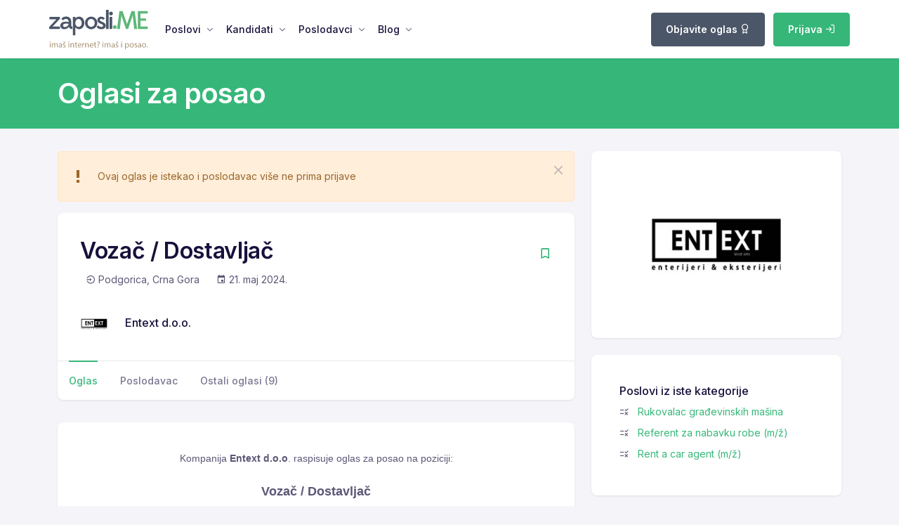

--- FILE ---
content_type: text/html; charset=UTF-8
request_url: https://zaposli.me/posao/81469/entext-doo/voza%C4%8D-dostavlja%C4%8D
body_size: 9675
content:
<!DOCTYPE html>
<html lang="sr-ME">
	<head>
		<meta charset="utf-8">
		<title>Tražite posao kao Vozač / Dostavljač? | Zaposli.ME</title>
		<meta name="description" content="Tražite posao? Mi smo najposećeniji sajt za zapošljavanje u Crnoj Gori i regionu. Pronađite posao i razvijte svoju karijeru.">
        <meta property="og:type" content="website">
        <meta property="og:title" content="Zaposli.ME | Vozač / Dostavljač">
        <meta property="og:description" content="Tražite posao? Mi smo najposećeniji sajt za zapošljavanje u Crnoj Gori i regionu. Pronađite posao i razvijte svoju karijeru.">
        <meta property="og:url" content="https://zaposli.me/posao/81469/entext-doo/voza%C4%8D-dostavlja%C4%8D">
        <meta property="og:image" content="https://zaposli.me/files/p/8/7/9/4879/Screenshot2023-06-19092555.png">
        <meta property="og:image:secure_url" content="https://zaposli.me/files/p/8/7/9/4879/Screenshot2023-06-19092555.png">
		<meta http-equiv="content-language" content="me">
		<meta name="viewport" content="width=device-width, initial-scale=1.0">
		<meta name="Robots" content="all, follow" />
		<meta name="revisit-after" content="1 days" />
		<meta name="alexaVerifyID" content="" />
		<meta name="google-site-verification" content="" />
		<meta property="fb:app_id" content="781324029897233" />
		<meta property="fb:pages" content="150513215111252" />
        <meta name="facebook-domain-verification" content="23aqols7tkbnhp3q2kwqh1tzp1o2tg" />

        <link rel="apple-touch-icon" sizes="57x57" href="/public/_zaposli/icons/apple-icon-57x57.png">
        <link rel="apple-touch-icon" sizes="60x60" href="/public/_zaposli/icons/apple-icon-60x60.png">
        <link rel="apple-touch-icon" sizes="72x72" href="/public/_zaposli/icons/apple-icon-72x72.png">
        <link rel="apple-touch-icon" sizes="76x76" href="/public/_zaposli/icons/apple-icon-76x76.png">
        <link rel="apple-touch-icon" sizes="114x114" href="/public/_zaposli/icons/apple-icon-114x114.png">
        <link rel="apple-touch-icon" sizes="120x120" href="/public/_zaposli/icons/apple-icon-120x120.png">
        <link rel="apple-touch-icon" sizes="144x144" href="/public/_zaposli/icons/apple-icon-144x144.png">
        <link rel="apple-touch-icon" sizes="152x152" href="/public/_zaposli/icons/apple-icon-152x152.png">
        <link rel="apple-touch-icon" sizes="180x180" href="/public/_zaposli/icons/apple-icon-180x180.png">
        <link rel="icon" type="image/png" sizes="192x192"  href="/public/_zaposli/icons/android-icon-192x192.png">
        <link rel="icon" type="image/png" sizes="32x32" href="/public/_zaposli/icons/favicon-32x32.png">
        <link rel="icon" type="image/png" sizes="96x96" href="/public/_zaposli/icons/favicon-96x96.png">
        <link rel="icon" type="image/png" sizes="16x16" href="/public/_zaposli/icons/favicon-16x16.png">
        <link rel="manifest" href="/public/_zaposli/icons/manifest.json">
        <meta name="msapplication-TileColor" content="#36b779">
        <meta name="msapplication-TileImage" content="/public/_zaposli/icons/ms-icon-144x144.png">

        <meta name="theme-color" content="#36b779">
		<link rel="alternate" href="https://zaposli.me" hreflang="sr" />
        
                                    <meta name="expires" content="Tue, 21 May 24 00:00:00 +0200">
                                            <meta name="googlebot" content="unavailable_after: 2024-05-21">
                                            <meta name="robots" content="noindex, nofollow">
                                    
		
		<script type="text/javascript">
			var global = {};
		</script>

        <!-- theme plugins -->
        <link href="/public/fonts/feather/feather.css" rel="stylesheet">
        <link href="/node_modules/@fortawesome/fontawesome-free/css/all.min.css" rel="stylesheet">
        <link href="/node_modules/bootstrap-icons/font/bootstrap-icons.css" rel="stylesheet" />
        <link href="/node_modules/@mdi/font/css/materialdesignicons.min.css" rel="stylesheet" />
        <link href="/node_modules/magnific-popup/dist/magnific-popup.css" rel="stylesheet" />
        <link href="/node_modules/@yaireo/tagify/dist/tagify.css" rel="stylesheet">
        <link href="/node_modules/tiny-slider/dist/tiny-slider.css" rel="stylesheet">
        <link href="/node_modules/tippy.js/dist/tippy.css" rel="stylesheet">

        <!-- theme CSS-->
        <link href="/public/css/theme.min.css" rel="stylesheet"><!-- copied from /dist/assets/css (contains BS) -->

        <!-- my custom plugins, needed on every page  -->
        <link href="/node_modules/toastr/build/toastr.min.css" rel="stylesheet"/><!-- must go after BS (theme.min.css) -->

        <!-- need to set these in Controllers -->


        <!-- My custom CSS to override theme:: moved to ENV-->
        <!--<link href="/public/css/theme-custom.css" rel="stylesheet">-->

        <link type="text/css" rel="stylesheet" href="https://zaposli.me/public/cache/17338121308d7db43e7e79265c8cd564965a2a3201.css" media="screen" />
<!-- ENV: css/theme-custom.css -->

        
<!-- Global site tag (gtag.js) - Google Analytics -->
<script async src="https://www.googletagmanager.com/gtag/js?id=UA-47897946-1"></script>
<script>
    window.dataLayer = window.dataLayer || [];
    function gtag(){dataLayer.push(arguments);}
    gtag('js', new Date());

    gtag('config', 'UA-47897946-1');
</script>

<script type="text/javascript">var _gaq = _gaq || [];
    _gaq.push(["_setAccount", "UA-47897946-1"]);
    _gaq.push(["_addOrganic", "images.yandex.ru", "text"]);
    _gaq.push(["_addOrganic", "images.google.ru", "q"]);
    _gaq.push(["_addOrganic", "go.mail.ru", "q"]);
    _gaq.push(["_addOrganic", "gogo.ru", "q"]);
    _gaq.push(["_addOrganic", "nova.rambler.ru", "query"]);
    _gaq.push(["_addOrganic", "rambler.ru", "words"]);
    _gaq.push(["_addOrganic", "google.com.ua", "q"]);
    _gaq.push(["_addOrganic", "search.ua", "q"]);
    _gaq.push(["_setDomainName", "none"]);
    _gaq.push(["_setAllowLinker", true]);
    _gaq.push(["_trackPageview"]);
</script>

<!-- Google Tag Manager -->
<script>(function(w,d,s,l,i){w[l]=w[l]||[];w[l].push({'gtm.start':
            new Date().getTime(),event:'gtm.js'});var f=d.getElementsByTagName(s)[0],
        j=d.createElement(s),dl=l!='dataLayer'?'&l='+l:'';j.async=true;j.src=
        'https://www.googletagmanager.com/gtm.js?id='+i+dl;f.parentNode.insertBefore(j,f);
    })(window,document,'script','dataLayer','GTM-TBNGW2K');</script>
<!-- End Google Tag Manager -->
        
        <script type="text/javascript">
    (function(c,l,a,r,i,t,y){
        c[a]=c[a]||function(){(c[a].q=c[a].q||[]).push(arguments)};
        t=l.createElement(r);t.async=1;t.src="https://www.clarity.ms/tag/"+i;
        y=l.getElementsByTagName(r)[0];y.parentNode.insertBefore(t,y);
    })(window, document, "clarity", "script", "gyo5ht9d9o");
</script>

        <!-- Meta Pixel Code -->
<script>
    !function(f,b,e,v,n,t,s)
    {if(f.fbq)return;n=f.fbq=function(){n.callMethod?
        n.callMethod.apply(n,arguments):n.queue.push(arguments)};
        if(!f._fbq)f._fbq=n;n.push=n;n.loaded=!0;n.version='2.0';
        n.queue=[];t=b.createElement(e);t.async=!0;
        t.src=v;s=b.getElementsByTagName(e)[0];
        s.parentNode.insertBefore(t,s)}(window, document,'script',
        'https://connect.facebook.net/en_US/fbevents.js');
    fbq('init', '572975034377310');
    fbq('track', 'PageView');
</script>
<noscript>
    <img height="1" width="1" style="display:none" src="https://www.facebook.com/tr?id=572975034377310&ev=PageView&noscript=1" />
</noscript>
<!-- End Meta Pixel Code -->        <script src="https://accounts.google.com/gsi/client" async defer></script>
    </head>

    <script type="application/ld+json">
        {
            "@context": "https://schema.org",
            "@type": "Organization",
            "name": "Zaposli.ME",
            "alternateName": "zaposli.me",
            "legalName" : "https://zaposli.me",
            "url": "https://zaposli.me",
            "logo": "https://zaposli.me/public/_zaposli/logo/logo-zaposli.me.svg",
            "address": {
                "@type": "PostalAddress",
                "streetAddress": "Slovačka bb",
                "addressLocality": "Podgorica, Montenegro",
                "postalCode": "81000",
                "addressCountry": "ME"
            },
            "contactPoint": {
                "@type": "ContactPoint",
                "contactType": "customer support",
                "telephone": "+382 67 006060",
                "email": "info@zaposli.me"
            },
            "sameAs": [
                "https://www.facebook.com/noviposlodavac",
                "https://www.instagram.com/zaposli.me/",
                "https://www.linkedin.com/company/zaposli-me",
                "https://twitter.com/portalzaposlime",
                "https://zaposli.me"
            ]
        }
    </script>
    <script type="application/ld+json">
        {
            "@context": "https://schema.org/",
            "@type": "WebSite",
            "name": "https://zaposli.me",
            "url": "https://zaposli.me"
        }
    </script>

    <body>
        <!-- Google Tag Manager (noscript) -->
<noscript><iframe src="https://www.googletagmanager.com/ns.html?id=GTM-TBNGW2K"
                  height="0" width="0" style="display:none;visibility:hidden"></iframe></noscript>
<!-- End Google Tag Manager (noscript) -->
        <div class="modal fade" id="default-modal-container" tabindex="-1" aria-labelledby="default-modal-container-label" aria-hidden="true"></div>

        
        <nav class="navbar navbar-expand-lg sticky-top navbar-default">
    <div class="container px-0">
        <a class="navbar-brand mt-1" href="/"
        ><img src="/public/_zaposli/logo/logo-zaposli.me.svg" style="height: 3.5rem" alt="Zaposli.ME" />
        </a>


        <!-- Mobile view nav wrap -->
        <ul
                class="navbar-nav navbar-right-wrap ms-auto d-lg-none d-flex nav-top-wrap"
        >
                        
            
                            <div class="ms-auto me-2 mt-0">
                    <a href="/poslodavci/oglasavanje" class="btn btn-secondary btn-sm">
                        Objavite oglas
    <!--                    <i class="fe fe-award"></i>-->
                    </a>
                </div>
            
                            <div class="ms-auto me-2 mt-0">
                    <a href="/login" class="btn btn-primary btn-sm">
                        Prijava
<!--                        <i class="fe fe-log-in"></i>-->
                    </a>
                </div>

            

        </ul>

        <!-- Button -->
        <button
                class="navbar-toggler collapsed"
                type="button"
                data-bs-toggle="collapse"
                data-bs-target="#navbar-default"
                aria-controls="navbar-default"
                aria-expanded="false"
                aria-label="Toggle navigation"
        >
            <span class="icon-bar top-bar mt-0"></span>
            <span class="icon-bar middle-bar"></span>
            <span class="icon-bar bottom-bar"></span>
        </button>

        <!-- Collapse -->
        <div class="collapse navbar-collapse" id="navbar-default">
            <ul class="navbar-nav">
                <li class="nav-item dropdown">
                    <a
                            class="nav-link dropdown-toggle"
                            href="#"
                            id="navbarBrowse"
                            data-bs-toggle="dropdown"
                            aria-haspopup="true"
                            aria-expanded="false"
                            data-bs-display="static"
                    >
                        Poslovi
                    </a>
                    <ul
                            class="dropdown-menu dropdown-menu-arrow"
                            aria-labelledby="navbarBrowse"
                    >
                        <li>
                            <h4 class="dropdown-header">Svi poslovi</h4>
                        </li>

                        <li>
                            <a
                                    href="/oglasi-za-posao"
                                    class="dropdown-item"
                            >
                                Svi poslovi (295)
                            </a>
                        </li>

                        <li class="mt-3">
                            <h4 class="dropdown-header">Po gradovima</h4>
                        </li>
                                                    <li>
                                <a
                                        href="/oglasi-za-posao?city_id%5B0%5D=9"
                                        class="dropdown-item"
                                >
                                    Podgorica (114)
                                </a>
                            </li>
                                                    <li>
                                <a
                                        href="/oglasi-za-posao?city_id%5B0%5D=2"
                                        class="dropdown-item"
                                >
                                    Kotor (69)
                                </a>
                            </li>
                                                    <li>
                                <a
                                        href="/oglasi-za-posao?city_id%5B0%5D=4"
                                        class="dropdown-item"
                                >
                                    Budva (40)
                                </a>
                            </li>
                                                    <li>
                                <a
                                        href="/oglasi-za-posao?city_id%5B0%5D=7"
                                        class="dropdown-item"
                                >
                                    Risan (40)
                                </a>
                            </li>
                                                    <li>
                                <a
                                        href="/oglasi-za-posao?city_id%5B0%5D=3"
                                        class="dropdown-item"
                                >
                                    Tivat (33)
                                </a>
                            </li>
                                                <li>
                            <a href="/oglasi-za-posao" class="dropdown-item">
                                <span class="text-muted">... ostali gradovi</span>
                            </a>
                        </li>

                        <li class="mt-3">
                            <h4 class="dropdown-header">Po kategorijama</h4>
                        </li>
                                                    <li>
                                <a
                                        href="/oglasi-za-posao?category_id%5B0%5D=41"
                                        class="dropdown-item"
                                >
                                    Turizam (108)
                                </a>
                            </li>
                                                    <li>
                                <a
                                        href="/oglasi-za-posao?category_id%5B0%5D=28"
                                        class="dropdown-item"
                                >
                                    Ugostiteljstvo (102)
                                </a>
                            </li>
                                                    <li>
                                <a
                                        href="/oglasi-za-posao?category_id%5B0%5D=58"
                                        class="dropdown-item"
                                >
                                    Prodaja (86)
                                </a>
                            </li>
                                                    <li>
                                <a
                                        href="/oglasi-za-posao?category_id%5B0%5D=78"
                                        class="dropdown-item"
                                >
                                    Profesionalne usluge (60)
                                </a>
                            </li>
                                                    <li>
                                <a
                                        href="/oglasi-za-posao?category_id%5B0%5D=1"
                                        class="dropdown-item"
                                >
                                    Administracija (32)
                                </a>
                            </li>
                                                <li>
                            <a href="/oglasi-za-posao" class="dropdown-item">
                                <span class="text-muted">... ostale kategorije</span>
                            </a>
                        </li>

                    </ul>
                </li>
                <li class="nav-item dropdown">
                    <a
                            class="nav-link dropdown-toggle"
                            href="#"
                            id="navbarLanding"
                            data-bs-toggle="dropdown"
                            aria-haspopup="true"
                            aria-expanded="false"
                    >
                        Kandidati
                    </a>
                    <ul
                            class="dropdown-menu dropdown-menu-arrow"
                            aria-labelledby="navbarPages"
                    >
                        <li>
                            <h4 class="dropdown-header">Kandidati</h4>
                        </li>

                        <li class="dropdown-submenu">
                            <a
                                    class="dropdown-item"
                                    href="/registracija"
                            >
                                <i class="mdi mdi-account me-2"></i> Registracija
                            </a>
                        </li>
                        <li class="dropdown-submenu">
                            <a
                                    class="dropdown-item"
                                    href="/login"
                            >
                                <i class="mdi mdi-lock me-2"></i> Prijava
                            </a>
                        </li>

                        <li class="dropdown-submenu" >
                            <a
                                    class="dropdown-item"
                                    href="/cesto-postavljana-pitanja">

                                <i class="mdi mdi-account-question me-2"></i> Često postavljana pitanja

                            </a>
                        </li>

                    </ul>
                </li>

                <li class="nav-item dropdown">
                    <a
                            class="nav-link dropdown-toggle"
                            href="#"
                            id="navbarPages"
                            data-bs-toggle="dropdown"
                            aria-haspopup="true"
                            aria-expanded="false"
                    >
                        Poslodavci
                    </a>
                    <ul
                            class="dropdown-menu dropdown-menu-arrow"
                            aria-labelledby="navbarPages"
                    >
                        <li>
                            <h4 class="dropdown-header">Poslodavci</h4>
                        </li>

                        <li class="dropdown-submenu">
                            <a
                                    class="dropdown-item"
                                    href="/employer/registracija"
                            >
                                <i class="mdi mdi-account me-2"></i> Registracija
                            </a>
                        </li>
                        <li class="dropdown-submenu">
                            <a
                                    class="dropdown-item"
                                    href="/employer/login"
                            >
                                <i class="mdi mdi-lock me-2"></i> Prijava
                            </a>
                        </li>

                        <li class="dropdown-submenu">
                            <a
                                    class="dropdown-item"
                                    href="/profili-poslodavaca"
                            >
                                <i class="mdi mdi-star me-2"></i> Naši partneri
                            </a>
                        </li>

                        <li>
                            <a class="dropdown-item" href="/employer/postavite-oglas-za-posao">
                                <i class="mdi mdi-view-list me-2"></i> Objavite oglas
                            </a>
                        </li>

                                                    <a class="dropdown-item" href="/poslodavci/oglasavanje">
                                <i class="mdi mdi-view-agenda me-2"></i>Oglašavanje
                            </a>
                        
                    </ul>
                </li>
                <li class="nav-item dropdown">
                    <a
                            class="nav-link dropdown-toggle"
                            href="#"
                            id="navbarAccount"
                            data-bs-toggle="dropdown"
                            aria-haspopup="true"
                            aria-expanded="false"
                    >
                        Blog
                    </a>
                    <ul
                            class="dropdown-menu dropdown-menu-arrow"
                            aria-labelledby="navbarAccount"
                    >
                        <li>
                            <h4 class="dropdown-header">Blog na Zaposli.me</h4>
                        </li>
                                                    <li>
                                <a class="dropdown-item" href="/savjeti-posao">
                                    Karijerni savjeti                                </a>
                            </li>
                                                    <li>
                                <a class="dropdown-item" href="/career-days">
                                    Career days                                </a>
                            </li>
                                            </ul>
                </li>
                            </ul>
            

            <ul class="navbar-nav navbar-right-wrap ms-auto d-none d-lg-block">

                                <li class="dropdown ms-2 d-inline-block">


                    

                </li>

                <li class="dropdown ms-2 d-inline-block">
                    
                </li>

                                    <li class="ms-2 d-inline-block">
                        <div class="ms-auto mt-3 mt-lg-0">
                            <a href="/poslodavci/oglasavanje" class="btn btn-secondary">Objavite oglas <i
                                        class="fe fe-award"></i></a>
                        </div>
                    </li>
                
                <li class="dropdown ms-2 d-inline-block">
                                    <div class="ms-auto mt-3 mt-lg-0">
                        <a href="/login" class="btn btn-primary">Prijava <i
                                    class="fe fe-log-in"></i></a>
                    </div>
                                </li>
            </ul>

        </div>
    </div>
</nav>

        
<script>
    global.job_id = '81469';
    global.radno_mesto = "Voza\u010d \/ Dostavlja\u010d";
    global.firma = "Entext d.o.o.";

    if ('radno_mesto' in global && 'firma' in global && 'job_id' in global) {
        window.dataLayer = window.dataLayer || [];
        window.dataLayer.push({
            'event': 'job_view',
            'event_category': global.radno_mesto,
            'event_label': global.radno_mesto + ' + ' + global.firma,
            'value': global.job_id
        });
    }

</script>

<div class="bg-primary py-2 py-lg-4 ">
    <div class="container">
        <div class="row align-items-center">
            <div class="col-xl-12 col-lg-12 col-md-12 col-12">
                <div>
                    <h1 class="mb-0 text-white display-4">Oglasi za posao</h1>
                </div>
            </div>
        </div>
    </div>
</div>

<div class="p-lg-5 py-5">
    <div class="container">

        <!-- Content -->
        <div class="row">
            <div class="col-xl-8 col-lg-12 col-md-12 col-12 mb-4 mb-xl-0">
                <!-- Card -->
                
<div class="alert alert-warning d-flex align-items-center alert-dismissible fade show " role="alert">
            <div class="me-3">
            <i class="mdi mdi-exclamation-thick mdi-24px"></i>
        </div>
        <div>
        Ovaj oglas je istekao i poslodavac više ne prima prijave    </div>
    <button type="button" class="btn-close" data-bs-dismiss="alert" aria-label="Zatvorite"></button>
</div>
                <div class="card mb-5">
                    <!-- Card body -->
                    <div class="card-body p-3 p-lg-5">
                        <div class="d-flex justify-content-between align-items-center">
                            <h1 class="fw-semi-bold mb-2">
                                Vozač / Dostavljač                            </h1>

                            <div id="__bookmark_form_container">
                                
    <a href="#" data-bookmark-link="/account/bookmark/81469?current_status=not_saved" title="Sačuvaj oglas">
        <i class="mdi mdi-bookmark-outline fs-3 text-inherit text-primary"></i>
    </a>
                            </div>

                        </div>
                        <div class="d-flex mb-3 mb-lg-5">
                            <span class="ms-2">
                                <i class="mdi mdi-location-enter"></i>
                                <span>
                                    Podgorica, Crna Gora                                </span>
                            </span>
                            <span class="ms-4">
                                <i class="mdi mdi-calendar"></i>
                                <span>21. maj 2024.</span>
                            </span>
                        </div>

                        <div class="d-flex justify-content-between">
                            <div class="d-flex align-items-center">


                                <? //= $job['employer_profile_link'] ?>
                                                                    <img src="https://zaposli.me/_imaging/200x200_sq_bg-/files/p/8/7/9/4879/Screenshot2023-06-19092555.png"
                                         class="rounded-circle avatar-md"
                                         alt="logo"/>
                                
                                <div class="ms-4 lh-1">
                                    <h4 class="mb-1">Entext d.o.o.</h4>
                                    <!--                                    <p class="fs-6 mb-0">@</p>-->
                                </div>
                            </div>
                            <div>
                                                            </div>
                        </div>
                    </div>
                    <!-- Nav tabs -->
                    <ul class="nav nav-lt-tab" id="tab" role="tablist">
                        <!-- Nav item -->
                        <li class="nav-item">
                            <a class="nav-link active" id="description-tab" data-bs-toggle="pill" href="#description"
                               role="tab"
                               aria-controls="description" aria-selected="false">Oglas</a>
                        </li>

                                                    <li class="nav-item">
                                <a class="nav-link" id="about-tab" data-bs-toggle="pill" href="#about" role="tab"
                                   aria-controls="about"
                                   aria-selected="false">Poslodavac</a>
                            </li>
                        
                                                <li class="nav-item">
                            <a class="nav-link" id="review-tab" data-bs-toggle="pill" href="#review" role="tab"
                               aria-controls="review"
                               aria-selected="false">Ostali oglasi (9)</a>
                        </li>
                                            </ul>
                </div>
                <!-- Card -->
                <div class="card rounded-3">
                    <!-- Card body -->
                    <div class="card-body py-6 px-4">
                        <div class="tab-content" id="tabContent">
                            <!-- Tab pane -->
                            <div class="tab-pane fade show active" id="description" role="tabpanel"
                                 aria-labelledby="description-tab">
                                <div class="mb-4">
                                    <style>
                                        .__text img {
                                            max-width: 100%;
                                            height: auto;
                                        }
                                    </style>
                                    <div class="__text mt-sm" id="job_view_text">
                                        <p style="text-align: center;"><span style="font-size:14px;"><span style="font-family:Arial,Helvetica,sans-serif;">Kompanija<strong>&nbsp;Entext d.o.o</strong>. raspisuje oglas za posao na poziciji:</span></span><br />
<br />
<span style="font-size:18px;"><span style="font-family:Arial,Helvetica,sans-serif;"><strong>Vozač / Dostavljač</strong></span></span></p>

<p><span style="font-family:Arial,Helvetica,sans-serif;"><span style="font-size:14px;"><strong>Mjesto rada:</strong>&nbsp;Podgorica.</span></span><br />
<br />
<span style="font-family:Arial,Helvetica,sans-serif;"><span style="font-size:14px;"><strong>Opis posla:</strong></span></span></p>

<ul>
	<li><span style="font-family:Arial,Helvetica,sans-serif;"><span style="font-size:14px;">Upravljanje transportnim vozilima na&scaron;e kompanije.</span></span></li>
</ul>

<p><span style="font-family:Arial,Helvetica,sans-serif;"><span style="font-size:14px;"><strong>Uslovi:</strong></span></span></p>

<ul>
	<li><span style="font-family:Arial,Helvetica,sans-serif;"><span style="font-size:14px;">SSS;</span></span></li>
	<li><span style="font-family:Arial,Helvetica,sans-serif;"><span style="font-size:14px;">Posjedovanje vozačke dozvole C i E kategorije;</span></span></li>
	<li><span style="font-family:Arial,Helvetica,sans-serif;"><span style="font-size:14px;">Prethodno radno iskustvo je prednost;</span></span></li>
	<li><span style="font-family:Arial,Helvetica,sans-serif;"><span style="font-size:14px;">Prednost imaju kandidati sa iskustvom u upravljanju grajferom.</span></span></li>
</ul>

<p style="text-align: center;"><span style="font-family:Arial,Helvetica,sans-serif;"><span style="font-size:14px;">Zainteresovani kandidati mogu poslati svoju biografiju sa fotografijom (na crnogorskom jeziku) na e-mail adresu<strong>&nbsp;<a href="mailto:info@entext.me">info@entext.me</a>&nbsp;</strong>najkasnije do<strong>&nbsp;21. maja 2024.godine.</strong><br />
Biće kontaktirani samo kandidati koji uđu u uži krug.</span></span></p>                                    </div>

                                </div>
                            </div>
                                                            <div class="tab-pane fade" id="about" role="tabpanel" aria-labelledby="about-tab">
                                    <div class="mb-3">
                                        <h3 class="mb-2">Entext d.o.o.</h3>

                                        
                                        
                                    </div>

                                </div>
                            
                            
                            <div class="tab-pane fade" id="review" role="tabpanel" aria-labelledby="review-tab">
                                <div class="mb-3">

                                                                                <ul class="list-group list-group-flush">
                                                                                                    

<li class="list-group-item pb-2 pt-2 ps-1 pe-2">
    <div class="d-flex align-items-center justify-content-between">
        <a href="/posao/99395/entext-doo/savjetnik-u-prodaji-mž">
            <div class="d-sm-flex align-items-center">

                <div class="d-none d-sm-block me-2">
                                        <img src="https://zaposli.me/_imaging/200x200_sq_bg-/files/p/8/7/9/4879/Screenshot2023-06-19092555.png"
                         alt="" class="rounded img-4by3-lg"/>
                    
                </div>

                <div class="ms-lg-3 mt-2 mt-lg-0">
                    <h3 class="text-primary-hover">
                                                Savjetnik u prodaji (m/ž)<!--                        <span class="badge bg-light-success text-success">Novo</span>-->
                    </h3>
                    <h6>Entext d.o.o.</h6>

                    <!--
					2026-01-13 10:54:45					-->
                    

                    <ul class="list-inline fs-6 mb-0 text-inherit">
                        <li class="list-inline-item">
                            <i class="far fa-clock me-1 text-primary"></i>13. januar 2026.                        </li>
                        <li class="list-inline-item">
                            <i class="mdi mdi-star me-0 text-primary"></i> Bar, Crna Gora                        </li>
                        <li class="list-inline-item">
                            <i class="mdi mdi-timelapse me-0 text-primary"></i> ističe za 8 dana                        </li>
                    </ul>
                    
                </div>

            </div>
        </a>

        <div>
            <!-- Dropdown -->
            <span class="dropdown dropstart">
                <a class="text-muted text-decoration-none" href="#" role="button"
                   id="courseDropdown"
                   data-bs-toggle="dropdown" data-bs-offset="-20,20"
                   aria-expanded="true">
                    <i class="fe fe-more-vertical"></i>
                </a>

                <span class="dropdown-menu" aria-labelledby="courseDropdown">
                    <span class="dropdown-header">Podijelite</span>
                    <a class="dropdown-item" href="https://www.facebook.com/sharer.php?u=https%3A%2F%2Fzaposli.me%2Fposao%2F99395%2Fentext-doo%2Fsavjetnik-u-prodaji-m%C5%BE&s=100&p%5Burl%5D=https%3A%2F%2Fzaposli.me%2Fposao%2F99395%2Fentext-doo%2Fsavjetnik-u-prodaji-m%C5%BE" onclick="return openWindowWithURL(this.href, 600, 250)" rel="noopener" target="_blank"><i
                            class="fab fa-facebook dropdown-item-icon"></i>Facebook</a>
                    <a class="dropdown-item" href="https://twitter.com/share?url=https%3A%2F%2Fzaposli.me%2Fposao%2F99395%2Fentext-doo%2Fsavjetnik-u-prodaji-m%C5%BE&via=zaposli.me&related=zaposli.me&tw_p=tweetbutton" onclick="return openWindowWithURL(this.href, 600, 250)" rel="noopener" target="_blank"><i
                            class="fab fa-twitter dropdown-item-icon"></i>Twitter</a>
                    <a class="dropdown-item" href="https://www.linkedin.com/shareArticle/?url=https%3A%2F%2Fzaposli.me%2Fposao%2F99395%2Fentext-doo%2Fsavjetnik-u-prodaji-m%C5%BE&mini=true" onclick="return openWindowWithURL(this.href, 500, 500)" rel="noopener" target="_blank"><i
                            class="fab fa-linkedin dropdown-item-icon"></i>LinkedIn</a>
                    <a class="dropdown-item" href="https://t.me/share/url?url=https%3A%2F%2Fzaposli.me%2Fposao%2F99395%2Fentext-doo%2Fsavjetnik-u-prodaji-m%C5%BE" onclick="return openWindowWithURL(this.href, 600, 250)" rel="noopener" target="_blank"><i
                                class="fab fa-telegram dropdown-item-icon"></i>Telegram</a>
                    <a class="dropdown-item" href="#" onclick="return copyToClipboardAsync('https://zaposli.me/posao/99395/entext-doo/savjetnik-u-prodaji-mž');"
                       rel="noopener"><i
                            class="fas fa-copy dropdown-item-icon"></i>Kopirajte link</a>
                </span>
            </span>
        </div>

    </div>
</li>
                                                                                                        

<li class="list-group-item pb-2 pt-2 ps-1 pe-2">
    <div class="d-flex align-items-center justify-content-between">
        <a href="/posao/99396/entext-doo/arhitekta-dizajner-enterijera-mž">
            <div class="d-sm-flex align-items-center">

                <div class="d-none d-sm-block me-2">
                                        <img src="https://zaposli.me/_imaging/200x200_sq_bg-/files/p/8/7/9/4879/Screenshot2023-06-19092555.png"
                         alt="" class="rounded img-4by3-lg"/>
                    
                </div>

                <div class="ms-lg-3 mt-2 mt-lg-0">
                    <h3 class="text-primary-hover">
                                                Arhitekta / Dizajner enterijera (m/ž)<!--                        <span class="badge bg-light-success text-success">Novo</span>-->
                    </h3>
                    <h6>Entext d.o.o.</h6>

                    <!--
					2026-01-13 10:58:05					-->
                    

                    <ul class="list-inline fs-6 mb-0 text-inherit">
                        <li class="list-inline-item">
                            <i class="far fa-clock me-1 text-primary"></i>13. januar 2026.                        </li>
                        <li class="list-inline-item">
                            <i class="mdi mdi-star me-0 text-primary"></i> Bar, Crna Gora                        </li>
                        <li class="list-inline-item">
                            <i class="mdi mdi-timelapse me-0 text-primary"></i> ističe za 8 dana                        </li>
                    </ul>
                    
                </div>

            </div>
        </a>

        <div>
            <!-- Dropdown -->
            <span class="dropdown dropstart">
                <a class="text-muted text-decoration-none" href="#" role="button"
                   id="courseDropdown"
                   data-bs-toggle="dropdown" data-bs-offset="-20,20"
                   aria-expanded="true">
                    <i class="fe fe-more-vertical"></i>
                </a>

                <span class="dropdown-menu" aria-labelledby="courseDropdown">
                    <span class="dropdown-header">Podijelite</span>
                    <a class="dropdown-item" href="https://www.facebook.com/sharer.php?u=https%3A%2F%2Fzaposli.me%2Fposao%2F99396%2Fentext-doo%2Farhitekta-dizajner-enterijera-m%C5%BE&s=100&p%5Burl%5D=https%3A%2F%2Fzaposli.me%2Fposao%2F99396%2Fentext-doo%2Farhitekta-dizajner-enterijera-m%C5%BE" onclick="return openWindowWithURL(this.href, 600, 250)" rel="noopener" target="_blank"><i
                            class="fab fa-facebook dropdown-item-icon"></i>Facebook</a>
                    <a class="dropdown-item" href="https://twitter.com/share?url=https%3A%2F%2Fzaposli.me%2Fposao%2F99396%2Fentext-doo%2Farhitekta-dizajner-enterijera-m%C5%BE&via=zaposli.me&related=zaposli.me&tw_p=tweetbutton" onclick="return openWindowWithURL(this.href, 600, 250)" rel="noopener" target="_blank"><i
                            class="fab fa-twitter dropdown-item-icon"></i>Twitter</a>
                    <a class="dropdown-item" href="https://www.linkedin.com/shareArticle/?url=https%3A%2F%2Fzaposli.me%2Fposao%2F99396%2Fentext-doo%2Farhitekta-dizajner-enterijera-m%C5%BE&mini=true" onclick="return openWindowWithURL(this.href, 500, 500)" rel="noopener" target="_blank"><i
                            class="fab fa-linkedin dropdown-item-icon"></i>LinkedIn</a>
                    <a class="dropdown-item" href="https://t.me/share/url?url=https%3A%2F%2Fzaposli.me%2Fposao%2F99396%2Fentext-doo%2Farhitekta-dizajner-enterijera-m%C5%BE" onclick="return openWindowWithURL(this.href, 600, 250)" rel="noopener" target="_blank"><i
                                class="fab fa-telegram dropdown-item-icon"></i>Telegram</a>
                    <a class="dropdown-item" href="#" onclick="return copyToClipboardAsync('https://zaposli.me/posao/99396/entext-doo/arhitekta-dizajner-enterijera-mž');"
                       rel="noopener"><i
                            class="fas fa-copy dropdown-item-icon"></i>Kopirajte link</a>
                </span>
            </span>
        </div>

    </div>
</li>
                                                                                                        

<li class="list-group-item pb-2 pt-2 ps-1 pe-2">
    <div class="d-flex align-items-center justify-content-between">
        <a href="/posao/99397/entext-doo/vozač-teretnog-motornog-vozila-mž">
            <div class="d-sm-flex align-items-center">

                <div class="d-none d-sm-block me-2">
                                        <img src="https://zaposli.me/_imaging/200x200_sq_bg-/files/p/8/7/9/4879/Screenshot2023-06-19092555.png"
                         alt="" class="rounded img-4by3-lg"/>
                    
                </div>

                <div class="ms-lg-3 mt-2 mt-lg-0">
                    <h3 class="text-primary-hover">
                                                Vozač teretnog motornog vozila (m/ž)<!--                        <span class="badge bg-light-success text-success">Novo</span>-->
                    </h3>
                    <h6>Entext d.o.o.</h6>

                    <!--
					2026-01-13 10:58:08					-->
                    

                    <ul class="list-inline fs-6 mb-0 text-inherit">
                        <li class="list-inline-item">
                            <i class="far fa-clock me-1 text-primary"></i>13. januar 2026.                        </li>
                        <li class="list-inline-item">
                            <i class="mdi mdi-star me-0 text-primary"></i> Teritorija Crne Gore                        </li>
                        <li class="list-inline-item">
                            <i class="mdi mdi-timelapse me-0 text-primary"></i> ističe za 8 dana                        </li>
                    </ul>
                    
                </div>

            </div>
        </a>

        <div>
            <!-- Dropdown -->
            <span class="dropdown dropstart">
                <a class="text-muted text-decoration-none" href="#" role="button"
                   id="courseDropdown"
                   data-bs-toggle="dropdown" data-bs-offset="-20,20"
                   aria-expanded="true">
                    <i class="fe fe-more-vertical"></i>
                </a>

                <span class="dropdown-menu" aria-labelledby="courseDropdown">
                    <span class="dropdown-header">Podijelite</span>
                    <a class="dropdown-item" href="https://www.facebook.com/sharer.php?u=https%3A%2F%2Fzaposli.me%2Fposao%2F99397%2Fentext-doo%2Fvoza%C4%8D-teretnog-motornog-vozila-m%C5%BE&s=100&p%5Burl%5D=https%3A%2F%2Fzaposli.me%2Fposao%2F99397%2Fentext-doo%2Fvoza%C4%8D-teretnog-motornog-vozila-m%C5%BE" onclick="return openWindowWithURL(this.href, 600, 250)" rel="noopener" target="_blank"><i
                            class="fab fa-facebook dropdown-item-icon"></i>Facebook</a>
                    <a class="dropdown-item" href="https://twitter.com/share?url=https%3A%2F%2Fzaposli.me%2Fposao%2F99397%2Fentext-doo%2Fvoza%C4%8D-teretnog-motornog-vozila-m%C5%BE&via=zaposli.me&related=zaposli.me&tw_p=tweetbutton" onclick="return openWindowWithURL(this.href, 600, 250)" rel="noopener" target="_blank"><i
                            class="fab fa-twitter dropdown-item-icon"></i>Twitter</a>
                    <a class="dropdown-item" href="https://www.linkedin.com/shareArticle/?url=https%3A%2F%2Fzaposli.me%2Fposao%2F99397%2Fentext-doo%2Fvoza%C4%8D-teretnog-motornog-vozila-m%C5%BE&mini=true" onclick="return openWindowWithURL(this.href, 500, 500)" rel="noopener" target="_blank"><i
                            class="fab fa-linkedin dropdown-item-icon"></i>LinkedIn</a>
                    <a class="dropdown-item" href="https://t.me/share/url?url=https%3A%2F%2Fzaposli.me%2Fposao%2F99397%2Fentext-doo%2Fvoza%C4%8D-teretnog-motornog-vozila-m%C5%BE" onclick="return openWindowWithURL(this.href, 600, 250)" rel="noopener" target="_blank"><i
                                class="fab fa-telegram dropdown-item-icon"></i>Telegram</a>
                    <a class="dropdown-item" href="#" onclick="return copyToClipboardAsync('https://zaposli.me/posao/99397/entext-doo/vozač-teretnog-motornog-vozila-mž');"
                       rel="noopener"><i
                            class="fas fa-copy dropdown-item-icon"></i>Kopirajte link</a>
                </span>
            </span>
        </div>

    </div>
</li>
                                                                                                        

<li class="list-group-item pb-2 pt-2 ps-1 pe-2">
    <div class="d-flex align-items-center justify-content-between">
        <a href="/posao/99398/entext-doo/magacioner-monter-namještaja">
            <div class="d-sm-flex align-items-center">

                <div class="d-none d-sm-block me-2">
                                        <img src="https://zaposli.me/_imaging/200x200_sq_bg-/files/p/8/7/9/4879/Screenshot2023-06-19092555.png"
                         alt="" class="rounded img-4by3-lg"/>
                    
                </div>

                <div class="ms-lg-3 mt-2 mt-lg-0">
                    <h3 class="text-primary-hover">
                                                Magacioner / Monter namještaja<!--                        <span class="badge bg-light-success text-success">Novo</span>-->
                    </h3>
                    <h6>Entext d.o.o.</h6>

                    <!--
					2026-01-13 11:00:52					-->
                    

                    <ul class="list-inline fs-6 mb-0 text-inherit">
                        <li class="list-inline-item">
                            <i class="far fa-clock me-1 text-primary"></i>13. januar 2026.                        </li>
                        <li class="list-inline-item">
                            <i class="mdi mdi-star me-0 text-primary"></i> Podgorica, Crna Gora                        </li>
                        <li class="list-inline-item">
                            <i class="mdi mdi-timelapse me-0 text-primary"></i> ističe za 8 dana                        </li>
                    </ul>
                    
                </div>

            </div>
        </a>

        <div>
            <!-- Dropdown -->
            <span class="dropdown dropstart">
                <a class="text-muted text-decoration-none" href="#" role="button"
                   id="courseDropdown"
                   data-bs-toggle="dropdown" data-bs-offset="-20,20"
                   aria-expanded="true">
                    <i class="fe fe-more-vertical"></i>
                </a>

                <span class="dropdown-menu" aria-labelledby="courseDropdown">
                    <span class="dropdown-header">Podijelite</span>
                    <a class="dropdown-item" href="https://www.facebook.com/sharer.php?u=https%3A%2F%2Fzaposli.me%2Fposao%2F99398%2Fentext-doo%2Fmagacioner-monter-namje%C5%A1taja&s=100&p%5Burl%5D=https%3A%2F%2Fzaposli.me%2Fposao%2F99398%2Fentext-doo%2Fmagacioner-monter-namje%C5%A1taja" onclick="return openWindowWithURL(this.href, 600, 250)" rel="noopener" target="_blank"><i
                            class="fab fa-facebook dropdown-item-icon"></i>Facebook</a>
                    <a class="dropdown-item" href="https://twitter.com/share?url=https%3A%2F%2Fzaposli.me%2Fposao%2F99398%2Fentext-doo%2Fmagacioner-monter-namje%C5%A1taja&via=zaposli.me&related=zaposli.me&tw_p=tweetbutton" onclick="return openWindowWithURL(this.href, 600, 250)" rel="noopener" target="_blank"><i
                            class="fab fa-twitter dropdown-item-icon"></i>Twitter</a>
                    <a class="dropdown-item" href="https://www.linkedin.com/shareArticle/?url=https%3A%2F%2Fzaposli.me%2Fposao%2F99398%2Fentext-doo%2Fmagacioner-monter-namje%C5%A1taja&mini=true" onclick="return openWindowWithURL(this.href, 500, 500)" rel="noopener" target="_blank"><i
                            class="fab fa-linkedin dropdown-item-icon"></i>LinkedIn</a>
                    <a class="dropdown-item" href="https://t.me/share/url?url=https%3A%2F%2Fzaposli.me%2Fposao%2F99398%2Fentext-doo%2Fmagacioner-monter-namje%C5%A1taja" onclick="return openWindowWithURL(this.href, 600, 250)" rel="noopener" target="_blank"><i
                                class="fab fa-telegram dropdown-item-icon"></i>Telegram</a>
                    <a class="dropdown-item" href="#" onclick="return copyToClipboardAsync('https://zaposli.me/posao/99398/entext-doo/magacioner-monter-namještaja');"
                       rel="noopener"><i
                            class="fas fa-copy dropdown-item-icon"></i>Kopirajte link</a>
                </span>
            </span>
        </div>

    </div>
</li>
                                                                                                        

<li class="list-group-item pb-2 pt-2 ps-1 pe-2">
    <div class="d-flex align-items-center justify-content-between">
        <a href="/posao/99399/entext-doo/magacioner-mž">
            <div class="d-sm-flex align-items-center">

                <div class="d-none d-sm-block me-2">
                                        <img src="https://zaposli.me/_imaging/200x200_sq_bg-/files/p/8/7/9/4879/Screenshot2023-06-19092555.png"
                         alt="" class="rounded img-4by3-lg"/>
                    
                </div>

                <div class="ms-lg-3 mt-2 mt-lg-0">
                    <h3 class="text-primary-hover">
                                                Magacioner (m/ž)<!--                        <span class="badge bg-light-success text-success">Novo</span>-->
                    </h3>
                    <h6>Entext d.o.o.</h6>

                    <!--
					2026-01-13 11:02:29					-->
                    

                    <ul class="list-inline fs-6 mb-0 text-inherit">
                        <li class="list-inline-item">
                            <i class="far fa-clock me-1 text-primary"></i>13. januar 2026.                        </li>
                        <li class="list-inline-item">
                            <i class="mdi mdi-star me-0 text-primary"></i> Podgorica, Crna Gora                        </li>
                        <li class="list-inline-item">
                            <i class="mdi mdi-timelapse me-0 text-primary"></i> ističe za 8 dana                        </li>
                    </ul>
                    
                </div>

            </div>
        </a>

        <div>
            <!-- Dropdown -->
            <span class="dropdown dropstart">
                <a class="text-muted text-decoration-none" href="#" role="button"
                   id="courseDropdown"
                   data-bs-toggle="dropdown" data-bs-offset="-20,20"
                   aria-expanded="true">
                    <i class="fe fe-more-vertical"></i>
                </a>

                <span class="dropdown-menu" aria-labelledby="courseDropdown">
                    <span class="dropdown-header">Podijelite</span>
                    <a class="dropdown-item" href="https://www.facebook.com/sharer.php?u=https%3A%2F%2Fzaposli.me%2Fposao%2F99399%2Fentext-doo%2Fmagacioner-m%C5%BE&s=100&p%5Burl%5D=https%3A%2F%2Fzaposli.me%2Fposao%2F99399%2Fentext-doo%2Fmagacioner-m%C5%BE" onclick="return openWindowWithURL(this.href, 600, 250)" rel="noopener" target="_blank"><i
                            class="fab fa-facebook dropdown-item-icon"></i>Facebook</a>
                    <a class="dropdown-item" href="https://twitter.com/share?url=https%3A%2F%2Fzaposli.me%2Fposao%2F99399%2Fentext-doo%2Fmagacioner-m%C5%BE&via=zaposli.me&related=zaposli.me&tw_p=tweetbutton" onclick="return openWindowWithURL(this.href, 600, 250)" rel="noopener" target="_blank"><i
                            class="fab fa-twitter dropdown-item-icon"></i>Twitter</a>
                    <a class="dropdown-item" href="https://www.linkedin.com/shareArticle/?url=https%3A%2F%2Fzaposli.me%2Fposao%2F99399%2Fentext-doo%2Fmagacioner-m%C5%BE&mini=true" onclick="return openWindowWithURL(this.href, 500, 500)" rel="noopener" target="_blank"><i
                            class="fab fa-linkedin dropdown-item-icon"></i>LinkedIn</a>
                    <a class="dropdown-item" href="https://t.me/share/url?url=https%3A%2F%2Fzaposli.me%2Fposao%2F99399%2Fentext-doo%2Fmagacioner-m%C5%BE" onclick="return openWindowWithURL(this.href, 600, 250)" rel="noopener" target="_blank"><i
                                class="fab fa-telegram dropdown-item-icon"></i>Telegram</a>
                    <a class="dropdown-item" href="#" onclick="return copyToClipboardAsync('https://zaposli.me/posao/99399/entext-doo/magacioner-mž');"
                       rel="noopener"><i
                            class="fas fa-copy dropdown-item-icon"></i>Kopirajte link</a>
                </span>
            </span>
        </div>

    </div>
</li>
                                                                                                        

<li class="list-group-item pb-2 pt-2 ps-1 pe-2">
    <div class="d-flex align-items-center justify-content-between">
        <a href="/posao/99400/entext-doo/skladišni-radnik-mž">
            <div class="d-sm-flex align-items-center">

                <div class="d-none d-sm-block me-2">
                                        <img src="https://zaposli.me/_imaging/200x200_sq_bg-/files/p/8/7/9/4879/Screenshot2023-06-19092555.png"
                         alt="" class="rounded img-4by3-lg"/>
                    
                </div>

                <div class="ms-lg-3 mt-2 mt-lg-0">
                    <h3 class="text-primary-hover">
                                                Skladišni radnik (m/ž)<!--                        <span class="badge bg-light-success text-success">Novo</span>-->
                    </h3>
                    <h6>Entext d.o.o.</h6>

                    <!--
					2026-01-13 11:05:48					-->
                    

                    <ul class="list-inline fs-6 mb-0 text-inherit">
                        <li class="list-inline-item">
                            <i class="far fa-clock me-1 text-primary"></i>13. januar 2026.                        </li>
                        <li class="list-inline-item">
                            <i class="mdi mdi-star me-0 text-primary"></i> Liješnje, Podgorica                        </li>
                        <li class="list-inline-item">
                            <i class="mdi mdi-timelapse me-0 text-primary"></i> ističe za 8 dana                        </li>
                    </ul>
                    
                </div>

            </div>
        </a>

        <div>
            <!-- Dropdown -->
            <span class="dropdown dropstart">
                <a class="text-muted text-decoration-none" href="#" role="button"
                   id="courseDropdown"
                   data-bs-toggle="dropdown" data-bs-offset="-20,20"
                   aria-expanded="true">
                    <i class="fe fe-more-vertical"></i>
                </a>

                <span class="dropdown-menu" aria-labelledby="courseDropdown">
                    <span class="dropdown-header">Podijelite</span>
                    <a class="dropdown-item" href="https://www.facebook.com/sharer.php?u=https%3A%2F%2Fzaposli.me%2Fposao%2F99400%2Fentext-doo%2Fskladi%C5%A1ni-radnik-m%C5%BE&s=100&p%5Burl%5D=https%3A%2F%2Fzaposli.me%2Fposao%2F99400%2Fentext-doo%2Fskladi%C5%A1ni-radnik-m%C5%BE" onclick="return openWindowWithURL(this.href, 600, 250)" rel="noopener" target="_blank"><i
                            class="fab fa-facebook dropdown-item-icon"></i>Facebook</a>
                    <a class="dropdown-item" href="https://twitter.com/share?url=https%3A%2F%2Fzaposli.me%2Fposao%2F99400%2Fentext-doo%2Fskladi%C5%A1ni-radnik-m%C5%BE&via=zaposli.me&related=zaposli.me&tw_p=tweetbutton" onclick="return openWindowWithURL(this.href, 600, 250)" rel="noopener" target="_blank"><i
                            class="fab fa-twitter dropdown-item-icon"></i>Twitter</a>
                    <a class="dropdown-item" href="https://www.linkedin.com/shareArticle/?url=https%3A%2F%2Fzaposli.me%2Fposao%2F99400%2Fentext-doo%2Fskladi%C5%A1ni-radnik-m%C5%BE&mini=true" onclick="return openWindowWithURL(this.href, 500, 500)" rel="noopener" target="_blank"><i
                            class="fab fa-linkedin dropdown-item-icon"></i>LinkedIn</a>
                    <a class="dropdown-item" href="https://t.me/share/url?url=https%3A%2F%2Fzaposli.me%2Fposao%2F99400%2Fentext-doo%2Fskladi%C5%A1ni-radnik-m%C5%BE" onclick="return openWindowWithURL(this.href, 600, 250)" rel="noopener" target="_blank"><i
                                class="fab fa-telegram dropdown-item-icon"></i>Telegram</a>
                    <a class="dropdown-item" href="#" onclick="return copyToClipboardAsync('https://zaposli.me/posao/99400/entext-doo/skladišni-radnik-mž');"
                       rel="noopener"><i
                            class="fas fa-copy dropdown-item-icon"></i>Kopirajte link</a>
                </span>
            </span>
        </div>

    </div>
</li>
                                                                                                        

<li class="list-group-item pb-2 pt-2 ps-1 pe-2">
    <div class="d-flex align-items-center justify-content-between">
        <a href="/posao/99401/entext-doo/rukovodilac-računovodstva-i-administracije-mž">
            <div class="d-sm-flex align-items-center">

                <div class="d-none d-sm-block me-2">
                                        <img src="https://zaposli.me/_imaging/200x200_sq_bg-/files/p/8/7/9/4879/Screenshot2023-06-19092555.png"
                         alt="" class="rounded img-4by3-lg"/>
                    
                </div>

                <div class="ms-lg-3 mt-2 mt-lg-0">
                    <h3 class="text-primary-hover">
                                                Rukovodilac računovodstva i administracije (m/ž)<!--                        <span class="badge bg-light-success text-success">Novo</span>-->
                    </h3>
                    <h6>Entext d.o.o.</h6>

                    <!--
					2026-01-13 11:05:45					-->
                    

                    <ul class="list-inline fs-6 mb-0 text-inherit">
                        <li class="list-inline-item">
                            <i class="far fa-clock me-1 text-primary"></i>13. januar 2026.                        </li>
                        <li class="list-inline-item">
                            <i class="mdi mdi-star me-0 text-primary"></i> Podgorica, Crna Gora                        </li>
                        <li class="list-inline-item">
                            <i class="mdi mdi-timelapse me-0 text-primary"></i> ističe za 8 dana                        </li>
                    </ul>
                    
                </div>

            </div>
        </a>

        <div>
            <!-- Dropdown -->
            <span class="dropdown dropstart">
                <a class="text-muted text-decoration-none" href="#" role="button"
                   id="courseDropdown"
                   data-bs-toggle="dropdown" data-bs-offset="-20,20"
                   aria-expanded="true">
                    <i class="fe fe-more-vertical"></i>
                </a>

                <span class="dropdown-menu" aria-labelledby="courseDropdown">
                    <span class="dropdown-header">Podijelite</span>
                    <a class="dropdown-item" href="https://www.facebook.com/sharer.php?u=https%3A%2F%2Fzaposli.me%2Fposao%2F99401%2Fentext-doo%2Frukovodilac-ra%C4%8Dunovodstva-i-administracije-m%C5%BE&s=100&p%5Burl%5D=https%3A%2F%2Fzaposli.me%2Fposao%2F99401%2Fentext-doo%2Frukovodilac-ra%C4%8Dunovodstva-i-administracije-m%C5%BE" onclick="return openWindowWithURL(this.href, 600, 250)" rel="noopener" target="_blank"><i
                            class="fab fa-facebook dropdown-item-icon"></i>Facebook</a>
                    <a class="dropdown-item" href="https://twitter.com/share?url=https%3A%2F%2Fzaposli.me%2Fposao%2F99401%2Fentext-doo%2Frukovodilac-ra%C4%8Dunovodstva-i-administracije-m%C5%BE&via=zaposli.me&related=zaposli.me&tw_p=tweetbutton" onclick="return openWindowWithURL(this.href, 600, 250)" rel="noopener" target="_blank"><i
                            class="fab fa-twitter dropdown-item-icon"></i>Twitter</a>
                    <a class="dropdown-item" href="https://www.linkedin.com/shareArticle/?url=https%3A%2F%2Fzaposli.me%2Fposao%2F99401%2Fentext-doo%2Frukovodilac-ra%C4%8Dunovodstva-i-administracije-m%C5%BE&mini=true" onclick="return openWindowWithURL(this.href, 500, 500)" rel="noopener" target="_blank"><i
                            class="fab fa-linkedin dropdown-item-icon"></i>LinkedIn</a>
                    <a class="dropdown-item" href="https://t.me/share/url?url=https%3A%2F%2Fzaposli.me%2Fposao%2F99401%2Fentext-doo%2Frukovodilac-ra%C4%8Dunovodstva-i-administracije-m%C5%BE" onclick="return openWindowWithURL(this.href, 600, 250)" rel="noopener" target="_blank"><i
                                class="fab fa-telegram dropdown-item-icon"></i>Telegram</a>
                    <a class="dropdown-item" href="#" onclick="return copyToClipboardAsync('https://zaposli.me/posao/99401/entext-doo/rukovodilac-računovodstva-i-administracije-mž');"
                       rel="noopener"><i
                            class="fas fa-copy dropdown-item-icon"></i>Kopirajte link</a>
                </span>
            </span>
        </div>

    </div>
</li>
                                                                                                        

<li class="list-group-item pb-2 pt-2 ps-1 pe-2">
    <div class="d-flex align-items-center justify-content-between">
        <a href="/posao/99402/entext-doo/savjetnik-u-prodaji-sektor-namještaja-mž">
            <div class="d-sm-flex align-items-center">

                <div class="d-none d-sm-block me-2">
                                        <img src="https://zaposli.me/_imaging/200x200_sq_bg-/files/p/8/7/9/4879/Screenshot2023-06-19092555.png"
                         alt="" class="rounded img-4by3-lg"/>
                    
                </div>

                <div class="ms-lg-3 mt-2 mt-lg-0">
                    <h3 class="text-primary-hover">
                                                Savjetnik u prodaji - sektor namještaja (m/ž)<!--                        <span class="badge bg-light-success text-success">Novo</span>-->
                    </h3>
                    <h6>Entext d.o.o.</h6>

                    <!--
					2026-01-13 11:08:32					-->
                    

                    <ul class="list-inline fs-6 mb-0 text-inherit">
                        <li class="list-inline-item">
                            <i class="far fa-clock me-1 text-primary"></i>13. januar 2026.                        </li>
                        <li class="list-inline-item">
                            <i class="mdi mdi-star me-0 text-primary"></i> Podgorica, Crna Gora                        </li>
                        <li class="list-inline-item">
                            <i class="mdi mdi-timelapse me-0 text-primary"></i> ističe za 8 dana                        </li>
                    </ul>
                    
                </div>

            </div>
        </a>

        <div>
            <!-- Dropdown -->
            <span class="dropdown dropstart">
                <a class="text-muted text-decoration-none" href="#" role="button"
                   id="courseDropdown"
                   data-bs-toggle="dropdown" data-bs-offset="-20,20"
                   aria-expanded="true">
                    <i class="fe fe-more-vertical"></i>
                </a>

                <span class="dropdown-menu" aria-labelledby="courseDropdown">
                    <span class="dropdown-header">Podijelite</span>
                    <a class="dropdown-item" href="https://www.facebook.com/sharer.php?u=https%3A%2F%2Fzaposli.me%2Fposao%2F99402%2Fentext-doo%2Fsavjetnik-u-prodaji-sektor-namje%C5%A1taja-m%C5%BE&s=100&p%5Burl%5D=https%3A%2F%2Fzaposli.me%2Fposao%2F99402%2Fentext-doo%2Fsavjetnik-u-prodaji-sektor-namje%C5%A1taja-m%C5%BE" onclick="return openWindowWithURL(this.href, 600, 250)" rel="noopener" target="_blank"><i
                            class="fab fa-facebook dropdown-item-icon"></i>Facebook</a>
                    <a class="dropdown-item" href="https://twitter.com/share?url=https%3A%2F%2Fzaposli.me%2Fposao%2F99402%2Fentext-doo%2Fsavjetnik-u-prodaji-sektor-namje%C5%A1taja-m%C5%BE&via=zaposli.me&related=zaposli.me&tw_p=tweetbutton" onclick="return openWindowWithURL(this.href, 600, 250)" rel="noopener" target="_blank"><i
                            class="fab fa-twitter dropdown-item-icon"></i>Twitter</a>
                    <a class="dropdown-item" href="https://www.linkedin.com/shareArticle/?url=https%3A%2F%2Fzaposli.me%2Fposao%2F99402%2Fentext-doo%2Fsavjetnik-u-prodaji-sektor-namje%C5%A1taja-m%C5%BE&mini=true" onclick="return openWindowWithURL(this.href, 500, 500)" rel="noopener" target="_blank"><i
                            class="fab fa-linkedin dropdown-item-icon"></i>LinkedIn</a>
                    <a class="dropdown-item" href="https://t.me/share/url?url=https%3A%2F%2Fzaposli.me%2Fposao%2F99402%2Fentext-doo%2Fsavjetnik-u-prodaji-sektor-namje%C5%A1taja-m%C5%BE" onclick="return openWindowWithURL(this.href, 600, 250)" rel="noopener" target="_blank"><i
                                class="fab fa-telegram dropdown-item-icon"></i>Telegram</a>
                    <a class="dropdown-item" href="#" onclick="return copyToClipboardAsync('https://zaposli.me/posao/99402/entext-doo/savjetnik-u-prodaji-sektor-namještaja-mž');"
                       rel="noopener"><i
                            class="fas fa-copy dropdown-item-icon"></i>Kopirajte link</a>
                </span>
            </span>
        </div>

    </div>
</li>
                                                                                                        

<li class="list-group-item pb-2 pt-2 ps-1 pe-2">
    <div class="d-flex align-items-center justify-content-between">
        <a href="/posao/99403/entext-doo/grafički-dizajner-mž">
            <div class="d-sm-flex align-items-center">

                <div class="d-none d-sm-block me-2">
                                        <img src="https://zaposli.me/_imaging/200x200_sq_bg-/files/p/8/7/9/4879/Screenshot2023-06-19092555.png"
                         alt="" class="rounded img-4by3-lg"/>
                    
                </div>

                <div class="ms-lg-3 mt-2 mt-lg-0">
                    <h3 class="text-primary-hover">
                                                Grafički dizajner (m/ž)<!--                        <span class="badge bg-light-success text-success">Novo</span>-->
                    </h3>
                    <h6>Entext d.o.o.</h6>

                    <!--
					2026-01-13 11:08:55					-->
                    

                    <ul class="list-inline fs-6 mb-0 text-inherit">
                        <li class="list-inline-item">
                            <i class="far fa-clock me-1 text-primary"></i>13. januar 2026.                        </li>
                        <li class="list-inline-item">
                            <i class="mdi mdi-star me-0 text-primary"></i> Podgorica, Crna Gora                        </li>
                        <li class="list-inline-item">
                            <i class="mdi mdi-timelapse me-0 text-primary"></i> ističe za 8 dana                        </li>
                    </ul>
                    
                </div>

            </div>
        </a>

        <div>
            <!-- Dropdown -->
            <span class="dropdown dropstart">
                <a class="text-muted text-decoration-none" href="#" role="button"
                   id="courseDropdown"
                   data-bs-toggle="dropdown" data-bs-offset="-20,20"
                   aria-expanded="true">
                    <i class="fe fe-more-vertical"></i>
                </a>

                <span class="dropdown-menu" aria-labelledby="courseDropdown">
                    <span class="dropdown-header">Podijelite</span>
                    <a class="dropdown-item" href="https://www.facebook.com/sharer.php?u=https%3A%2F%2Fzaposli.me%2Fposao%2F99403%2Fentext-doo%2Fgrafi%C4%8Dki-dizajner-m%C5%BE&s=100&p%5Burl%5D=https%3A%2F%2Fzaposli.me%2Fposao%2F99403%2Fentext-doo%2Fgrafi%C4%8Dki-dizajner-m%C5%BE" onclick="return openWindowWithURL(this.href, 600, 250)" rel="noopener" target="_blank"><i
                            class="fab fa-facebook dropdown-item-icon"></i>Facebook</a>
                    <a class="dropdown-item" href="https://twitter.com/share?url=https%3A%2F%2Fzaposli.me%2Fposao%2F99403%2Fentext-doo%2Fgrafi%C4%8Dki-dizajner-m%C5%BE&via=zaposli.me&related=zaposli.me&tw_p=tweetbutton" onclick="return openWindowWithURL(this.href, 600, 250)" rel="noopener" target="_blank"><i
                            class="fab fa-twitter dropdown-item-icon"></i>Twitter</a>
                    <a class="dropdown-item" href="https://www.linkedin.com/shareArticle/?url=https%3A%2F%2Fzaposli.me%2Fposao%2F99403%2Fentext-doo%2Fgrafi%C4%8Dki-dizajner-m%C5%BE&mini=true" onclick="return openWindowWithURL(this.href, 500, 500)" rel="noopener" target="_blank"><i
                            class="fab fa-linkedin dropdown-item-icon"></i>LinkedIn</a>
                    <a class="dropdown-item" href="https://t.me/share/url?url=https%3A%2F%2Fzaposli.me%2Fposao%2F99403%2Fentext-doo%2Fgrafi%C4%8Dki-dizajner-m%C5%BE" onclick="return openWindowWithURL(this.href, 600, 250)" rel="noopener" target="_blank"><i
                                class="fab fa-telegram dropdown-item-icon"></i>Telegram</a>
                    <a class="dropdown-item" href="#" onclick="return copyToClipboardAsync('https://zaposli.me/posao/99403/entext-doo/grafički-dizajner-mž');"
                       rel="noopener"><i
                            class="fas fa-copy dropdown-item-icon"></i>Kopirajte link</a>
                </span>
            </span>
        </div>

    </div>
</li>
                                                                                                </ul>
                                    
                                </div>
                            </div>
                            
                        </div>
                    </div>
                </div>
            </div>
            <div class="col-xl-4 col-lg-12 col-md-12 col-12">

                                <!-- Card -->
                <div class="card mb-3 mb-4 d-none d-xl-block">
                    <div class="card-body">
                                                    <div class="p-1">
                                <div class="d-flex justify-content-center position-relative rounded py-1 border-white border rounded-3 bg-cover">
                                    <img alt="Entext d.o.o." class="img-fluid"
                                         src="https://zaposli.me/_imaging/200x200_sq_bg-/files/p/8/7/9/4879/Screenshot2023-06-19092555.png">
                                </div>
                            </div>
                                            </div>
                </div>

                
                    <!-- Card -->
                
                                <!-- Card -->
                <div class="card mb-3 mb-4">
                    <!-- Card body -->
                    <div class="card-body">
                        <div class="p-3">
                            <h4 class="mb-md">Poslovi iz iste kategorije</h4>
                                                            <p class="mb-2 text-left">
                                    <i class="mdi mdi-list-status"></i> &nbsp;
                                    <a title="Rukovalac građevinskih mašina" target="_blank"
                                       href="/posao/99476/geo-put-project/rukovalac-građevinskih-mašina">
                                        Rukovalac građevinskih mašina                                        <br/>
                                    </a>
                                </p>
                                                            <p class="mb-2 text-left">
                                    <i class="mdi mdi-list-status"></i> &nbsp;
                                    <a title="Referent za nabavku robe (m/ž)" target="_blank"
                                       href="/posao/99475/pg-pak-doo/referent-za-nabavku-robe-mž">
                                        Referent za nabavku robe (m/ž)                                        <br/>
                                    </a>
                                </p>
                                                            <p class="mb-2 text-left">
                                    <i class="mdi mdi-list-status"></i> &nbsp;
                                    <a title="Rent a car agent (m/ž)" target="_blank"
                                       href="/posao/99455/car-rental-doo/rent-a-car-agent-mž">
                                        Rent a car agent (m/ž)                                        <br/>
                                    </a>
                                </p>
                                                    </div>
                    </div>
                </div>
            </div>
            <!-- Card -->
            

        </div>
    </div>
</div>
</div>

        <!-- footer -->
<div class="pt-3 pt-lg-7 footer bg-white">
    <div class="container">
        <div class="row">
            <div class="col-lg-4 col-md-5 col-12">
                <!-- about company -->
                <div class="mb-4 d-none d-md-block">
                    <div class="mb-2">
                        <img src="/public/_zaposli/logo/logo-zaposli.me.svg" height="60rem" alt="" />
                    </div>
                    <div>
                        <p>
                            Zaposli.me je platforma za zapošljavanje i jedinstvena berza rada na tržištu Crne Gore i regiona.
                        </p>
                        <!-- social media -->
                        <div class="fs-4 mt-4">
                            <a href="https://www.facebook.com/noviposlodavac" class="mdi mdi-facebook text-muted me-2"></a>
                            <a href="https://twitter.com/portalzaposlime" class="mdi mdi-twitter text-muted me-2"></a>
                            <a href="https://instagram.com/zaposli.me/" class="mdi mdi-instagram text-muted me-2"></a>
                            <a href="https://me.linkedin.com/company/zaposli-me" class="mdi mdi-linkedin text-muted "></a>
                        </div>
                    </div>
                </div>
            </div>
            <div class="offset-lg-1 col-lg-2 col-md-2 col-4">
                <div class="mb-4">
                    <h3 class="fw-bold mb-3">Poslodavci</h3>
                    <ul class="list-unstyled nav nav-footer flex-column nav-x-0">
                        <li><a href="/employer/registracija" class="nav-link">Registracija</a></li>
                        <li><a href="/employer/postavite-oglas-za-posao" class="nav-link">Objavi oglas</a></li>
                        <li><a href="/profili-poslodavaca" class="nav-link">Naši partneri</a></li>
                    </ul>
                </div>
            </div>
            <div class="col-lg-2 col-md-2 col-3">
                <div class="mb-4">
                    <!-- list -->
                    <h3 class="fw-bold mb-3">Kandidati</h3>
                    <ul class="list-unstyled nav nav-footer flex-column nav-x-0">
                        <li><a href="/registracija" class="nav-link">Registracija</a></li>
                        <li><a href="/savjeti-posao" class="nav-link">Blog</a></li>
                    </ul>
                </div>
            </div>
            <div class="col-lg-3 col-md-3 col-5">
                <!-- contact info -->
                <div class="mb-lg-4">
                    <h3 class="fw-bold mb-3">Kontakt</h3>
                    <p class="mb-1">MontePass d.o.o.</p>
                    <p class="mb-1">Podgorica, ME</p>
                    <p class="mb-1"><a href="#">info@zaposli.me</a></p>
                    <p><span class="text-dark fw-lighter">
                            <a href="tel:+382 67 006060">+382 (0)67 006060</a>
                            <br/>
                            <a href="tel:+382 67 000653">+382 (0)67 000653</a>
                        </span></p>

                </div>
            </div>
        </div>
        <div class="row align-items-center g-0 border-top py-2 mt-0">
            <!-- Desc -->
            <div class="col-lg-4 col-md-5 col-12">
                <span>© Copyright 2022. Zaposli.ME</span>
            </div>

            <!-- Links -->
            <div class="col-12 col-md-7 col-lg-8 d-md-flex justify-content-end">
                <nav class="nav nav-footer">
<!--                    <a class="nav-link ps-0" href="#">O nama</a>-->
                    <a class="nav-link px-2 px-md-3" href="/privatnost">Uslovi korišćenja</a>
                    <a class="nav-link d-none d-lg-block" href="/uslovi-koriscenja">Politika privatnosti</a>
<!--                    <a class="nav-link" href="#">Pitanja i odgovori</a>-->
                </nav>
            </div>
        </div>
    </div>
</div>

        <!-- theme plugins -->
        <script src="/node_modules/jquery/dist/jquery.min.js"></script>
        <script src="/node_modules/bootstrap/dist/js/bootstrap.bundle.min.js"></script>
        <script src="/node_modules/magnific-popup/dist/jquery.magnific-popup.min.js"></script>
        <script src="/node_modules/@yaireo/tagify/dist/tagify.min.js"></script>
        <script src="/node_modules/tiny-slider/dist/min/tiny-slider.js"></script>
        <script src="/node_modules/@popperjs/core/dist/umd/popper.min.js"></script>
        <script src="/node_modules/tippy.js/dist/tippy-bundle.umd.min.js"></script>
        <script src="/node_modules/typed.js/lib/typed.min.js"></script>

        <!-- my custom plugins, needed on every page  -->
        <script src="/node_modules/toastr/build/toastr.min.js"></script>
        <script src="/node_modules/jquery-form/dist/jquery.form.min.js"></script>
        <script src="/node_modules/block-ui/jquery.blockUI.js"></script>

        <!-- need to set these in Controllers -->

        <script type="text/javascript" src="https://zaposli.me/public/cache/17338121301c79e102c01cb8b5834457c0c01db1f7.js" charset="UTF-8"></script>
<script type="text/javascript" src="https://zaposli.me/public/cache/1733812130a409d353d0796c97cd24bccf180dd015.js" charset="UTF-8"></script>
<!-- ENV: main.js, custom.js -->

        <!-- Theme JS -->
        <!-- copied from /src/assets/js/main.js: not mimified: moved to ENV -->
        <!-- <script src="/public/js/main.js"></script>-->

        <script type="text/javascript" src="https://zaposli.me/public/cache/17338121306a6fba317b8ff50b59c5becda8691c15.js" charset="UTF-8"></script>

        
		<div class="modal-loading"></div>

	<script defer src="https://static.cloudflareinsights.com/beacon.min.js/vcd15cbe7772f49c399c6a5babf22c1241717689176015" integrity="sha512-ZpsOmlRQV6y907TI0dKBHq9Md29nnaEIPlkf84rnaERnq6zvWvPUqr2ft8M1aS28oN72PdrCzSjY4U6VaAw1EQ==" data-cf-beacon='{"version":"2024.11.0","token":"de83b2d163ff4111860f793edbb77a27","r":1,"server_timing":{"name":{"cfCacheStatus":true,"cfEdge":true,"cfExtPri":true,"cfL4":true,"cfOrigin":true,"cfSpeedBrain":true},"location_startswith":null}}' crossorigin="anonymous"></script>
</body>
</html>
